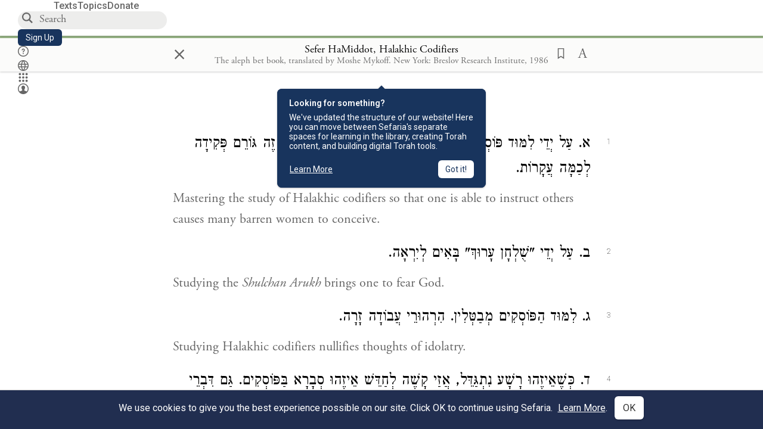

--- FILE ---
content_type: application/javascript
request_url: https://prism.app-us1.com/?a=27769750&u=https%3A%2F%2Fwww.sefaria.org%2FSefer_HaMiddot%252C_Halakhic_Codifiers%3Flang%3Dbi
body_size: 118
content:
window.visitorGlobalObject=window.visitorGlobalObject||window.prismGlobalObject;window.visitorGlobalObject.setVisitorId('d53bcdcc-b49d-4254-b757-8f6ebc375f9b', '27769750');window.visitorGlobalObject.setWhitelistedServices('', '27769750');